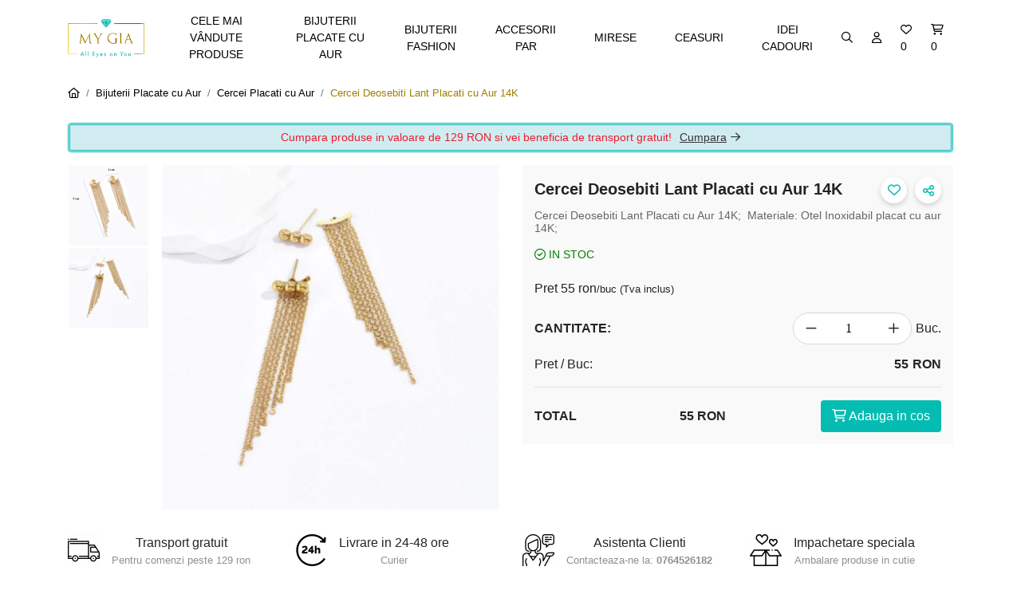

--- FILE ---
content_type: text/html; charset=UTF-8
request_url: https://mygia.ro/cercei-deosebiti-lant-placati-cu-aur-14k/
body_size: 10811
content:
<!DOCTYPE html>
<html lang="ro" class="scheme_original">
<head>
    <meta http-equiv="Content-type" content="text/html" charset="UTF-8"/>
    <meta http-equiv="Page-Enter" content="RevealTrans(Duration=0,Transition=0)"/>
    <meta http-equiv="X-UA-Compatible" content="IE=edge,chrome=1"/>
    <meta name="viewport"
          content="width=device-width, initial-scale=1 initial-scale=1.0, maximum-scale=1.0, user-scalable=no">
    <meta name="format-detection" content="telephone=no">
    <meta name="google-site-verification" content="hzGncOGzHeujey6Wi0tSmDysw4Dw1oyuFdAyMSvCeCA" />

    <script type='application/ld+json'>{
            "@context": "https://schema.org",
            "@type": "WebSite",
            "@id": "https://mygia.ro/",
            "url": "https://mygia.ro/",
            "name": "My GIA Bijuterii si Accesorii"
        }
    </script>
    <script type='application/ld+json'>{
            "@context": "https://schema.org",
            "@type": "Organization",
            "url": "https://mygia.ro/",
            "sameAs": [],
            "@id": "https://mygia.ro/#mygia",
            "name": "My GIA Bijuterii si Accesorii",
            "logo": "https://mygia.ro/project/views/mygia/img/logo.png"
        }
    </script>

    <title>Cercei Deosebiti Lant Placati cu Aur 14K</title>
<meta property="og:image" content="https://mygia.ro/uploads/product/624454f6bb459c5583001809/6244513b6872c_ffr1.PNG" />
<meta name="description" content="Cercei Deosebiti Lant Placati cu Aur 14K; Materiale: Otel Inoxidabil placat cu aur 14K;" />
<meta property="og:title" content="Cercei Deosebiti Lant Placati cu Aur 14K" />
<meta property="og:description" content="Cercei Deosebiti Lant Placati cu Aur 14K; Materiale: Otel Inoxidabil placat cu aur 14K;" />
<meta property="og:url" content="https://mygia.ro/cercei-deosebiti-lant-placati-cu-aur-14k/" />
<link rel="canonical" href="https://mygia.ro/cercei-deosebiti-lant-placati-cu-aur-14k/"  />
<link type="text/css" rel="stylesheet" href="/cache/css/75a3e0c47c961433a951e58789231696-static.css" media="all" />
<link rel="icon" type="image/x-icon" href="https://mygia.ro/uploads/config/6219d63b34fba875755e2cf9/626e369aa6402_favicon.png">
<script type="text/javascript">BASE_URL='https://mygia.ro/';
		        PROJECT='mygia';
		        BS_VERSION= 4;
		        APP_VERSION=4;
		        IS_FRONTEND=1;
		        LANG='ro';
		        js_files = {};
		        css_files = {};
		        function mapLoadedOk(){console.log('Maps loaded ok!')}</script>

<!--Config Header !-->
<!-- Global site tag (gtag.js) - Google Analytics -->
<script async src="https://www.googletagmanager.com/gtag/js?id=G-9QN0S5PE65"></script>
<script>
  window.dataLayer = window.dataLayer || [];
  function gtag(){dataLayer.push(arguments);}
  gtag('js', new Date());

  gtag('config', 'G-9QN0S5PE65');
</script>
</head>
<body class="theme-mygia layout-index url-cercei-deosebiti-lant-placati-cu-aur-14k product product-624454f6bb459c5583001809 store-product bs4 logged-out">
<div class="header section">
    <div class="container">
        
<nav class="navbar navbar-expand-md ">
    <div class="backWhite">
        <!-- Toggler/collapsibe Button -->
        <button class="navbar-toggler" type="button" data-toggle="collapse" data-target="#collapsibleNavbar" aria-controls="collapsibleNavbar" aria-expanded="false">
            <span class="icon-bar"></span>
            <span class="icon-bar"></span>
            <span class="icon-bar"></span>
        </button>
                <!-- Brand -->
        <a class="navbar-brand brandColor" href="https://mygia.ro/">
            <img src="https://mygia.ro/project/views/mygia/img/logo.png"/>
        </a>
    </div>

    <!-- Navbar links -->
    <div class="collapse navbar-collapse" id="collapsibleNavbar">
        <ul class="navbar-nav">
                                            <li id="navbar-category-673dd3c657eeb670b709e198" class="nav-item nav-category ">
                        <a class="nav-link" href="https://mygia.ro/craciun/">CELE MAI VÂNDUTE PRODUSE </a>
                    </li>
                                    <li id="navbar-category-62310b8a8aa64d5ad5753421" class="nav-item nav-category ">
                        <a class="nav-link" href="https://mygia.ro/bijuterii-placate-cu-aur/">Bijuterii Placate cu Aur</a>
                    </li>
                                    <li id="navbar-category-62310c56e6b13f2b9eb765e9" class="nav-item nav-category ">
                        <a class="nav-link" href="https://mygia.ro/bijuterii-fashion/">Bijuterii Fashion</a>
                    </li>
                                    <li id="navbar-category-621e947fef4cb91dc2087eb0" class="nav-item nav-category ">
                        <a class="nav-link" href="https://mygia.ro/accesorii-de-par/">Accesorii Par</a>
                    </li>
                                    <li id="navbar-category-621e9b036f5281470647b8c8" class="nav-item nav-category ">
                        <a class="nav-link" href="https://mygia.ro/accesorii-pentru-mirese/">Mirese</a>
                    </li>
                                    <li id="navbar-category-6534faafe16bffeac1050fd2" class="nav-item nav-category ">
                        <a class="nav-link" href="https://mygia.ro/ceasuri-1/">Ceasuri</a>
                    </li>
                                    <li id="navbar-category-63c6d320a0d8a5d4f1096c76" class="nav-item nav-category ">
                        <a class="nav-link" href="https://mygia.ro/idei-de-cadouri/">Idei Cadouri</a>
                    </li>
                                    </ul>
    </div>

    <div class="navRight">
    <ul class="navbar-nav">
        <li class="nav-item search-item searchHidden">
            <a class="nav-link navSearch" href="#">
                <i class="far fa-search" ></i>            </a>
            <div class="searchInput">
                <div class="form-group   field_text_fg label-position-left" id="f696ec7847ff94_fg" ><input class="form-control "       type="text" name="_q" id="f696ec7847ff94"  placeholder="Cauta" value="" style=""  data-parsley-excluded="false" onchange="window.location.href='https://mygia.ro/sys/store/search/?_q='+jQuery(this).val()" data-parsley-errors-container="#parsley-error-list-f696ec7847ff94"   autocomplete="on" autocapitalize="off"/></div><span id="parsley-error-list-f696ec7847ff94"></span>            </div>
        </li>
                    <li class="nav-item">
                <a class="nav-link" href="https://mygia.ro/sys/auth/login/">
                    <i class="far fa-user" ></i>                </a>
            </li>
                <li class="nav-item">
            <a class="nav-link" href="https://mygia.ro/sys/auth/login/">
                <i class="far fa-heart" ></i>                <span class="nav-link-span" id="fav-count">0</span>
            </a>
        </li>
        <li class="nav-item">
            <a class="nav-link " href="javascript:void(0);" onclick="modal('https://mygia.ro/cart/', '', {modal: {class: 'window-size-full cart-pop-up'}});">
                                <i class="far fa-shopping-cart" ></i>                <span class="nav-link-span">0</span>
            </a>
        </li>
    </ul>
</div></nav>
    </div>
</div>

    <div class="container container-breadcrumb">
        <ol class="breadcrumb">
            <li class="breadcrumb-item">
                <a href="https://mygia.ro/"><i class="far fa-home" ></i></a>
            </li>
            <li class="breadcrumb-item"><a href="https://mygia.ro/bijuterii-placate-cu-aur/">Bijuterii Placate cu Aur</a></li><li class="breadcrumb-item"><a href="https://mygia.ro/cercei-placati-cu-aur/">Cercei Placati cu Aur</a></li><li class="breadcrumb-item active"><a href="https://mygia.ro/cercei-deosebiti-lant-placati-cu-aur-14k/">Cercei Deosebiti Lant Placati cu Aur 14K</a></li>        </ol>
    </div>
<div class="container-fluid">
    <div class="container">
        <div class="row">
            
<div class="store-product-wrap" id="store-product-624454f6bb459c5583001809">
    <div class="col-md-12">
            <div class="alert alert-info delivery-band">
        Cumpara produse in valoare de 129 RON si vei beneficia de transport gratuit!<a href="https://mygia.ro/">Cumpara<i class="fas fa-arrow-right" ></i></a>    </div>
    </div>
    <div class="col-md-6">
        <div class="store-product-gallery">
            
<a href="javascript:void(0);" class="thumbnail product-gallery-avatar">
    <img src="https://mygia.ro/vendor/xf/assets/src/timthumb.php?src=uploads/product/624454f6bb459c5583001809/6244513b6872c_ffr1.PNG&w=430&h=440&zc=0&q=100" alt="' Cercei Deosebiti Lant Placati cu Aur 14K">
</a>

<div class="row product-gallery-row-p "><div class="product-gallery-row "><div class="col-12 col-md-3"><a href="javascript:void(0);" class="thumbnail"> <img src="https://mygia.ro/vendor/xf/assets/src/timthumb.php?src=uploads/product/624454f6bb459c5583001809/624451407193d_erff2.PNG&w=100&h=100&zc=0&q=100" alt="Cercei Deosebiti Lant Placati cu Aur 14K" data-big="https://mygia.ro/vendor/xf/assets/src/timthumb.php?src=uploads/product/624454f6bb459c5583001809/624451407193d_erff2.PNG&w=430&h=440&zc=0&q=100"> </a></div><div class="col-12 col-md-3"><a href="javascript:void(0);" class="thumbnail"> <img src="https://mygia.ro/vendor/xf/assets/src/timthumb.php?src=uploads/product/624454f6bb459c5583001809/6244513b6872c_ffr1.PNG&w=100&h=100&zc=0&q=100" alt="Cercei Deosebiti Lant Placati cu Aur 14K" data-big="https://mygia.ro/vendor/xf/assets/src/timthumb.php?src=uploads/product/624454f6bb459c5583001809/6244513b6872c_ffr1.PNG&w=430&h=440&zc=0&q=100"> </a></div></div></div>        </div>
    </div>
    <div class="col-md-6 product-page">
        <div class="store-product-content">
            <div class="store-product-name_price">
                <div class="row">
    <div class="col-md-12 store-product-title">
                <h1>
            Cercei Deosebiti Lant Placati cu Aur 14K        </h1>
        <div class="store-product-price-buttons">
            <div class="store-product-favorite store-product-info-favorite">
                <a href="javascript:void(0)" onclick="store.favorite.toggle('624454f6bb459c5583001809',jQuery(this).find('i'))"><i class="far fa-heart" ></i></a>
            </div>
            <a class="store-product-price-share dropdown-toggle" href="javascript:void(0);" aria-expanded="false" id="socialMediaShare" data-toggle="dropdown"><i class="far fa-share-alt" ></i></a>
<ul role="menu" aria-labelledby="socialMediaShare" class="dropdown-menu p-0">
    <li role="presentation" class="list-group-item whatsapp-item">
        <a href="whatsapp://send?text=https://mygia.ro/cercei-deosebiti-lant-placati-cu-aur-14k/" data-action="share/whatsapp/share" role="menuitem"><i class="fab fa-whatsapp" ></i> Whatsapp </a>
    </li>
    <li role="presentation" class="list-group-item twitter-item">
        <a href="https://www.facebook.com/sharer/sharer.php?u=https://mygia.ro/cercei-deosebiti-lant-placati-cu-aur-14k/" target="_blank"> <i class="fab fa-facebook" ></i> Facebook </a>
    </li>
    <li role="presentation" class="list-group-item pinterest-item">
        <a role="menuitem" href="https://pinterest.com/pin/create/link/?url=https://mygia.ro/cercei-deosebiti-lant-placati-cu-aur-14k/&media=https://mygia.ro/vendor/xf/assets/src/timthumb.php?src=uploads/product/624454f6bb459c5583001809/6244513b6872c_ffr1.PNG&w=800&h=600&zc=3&q=100&description=Cercei Deosebiti Lant&nbsp;Placati cu Aur 14K;&nbsp;
Materiale: Otel Inoxidabil placat cu aur 14K;
Dimensiune: 1 cm latime si 7&nbsp;cm inaltime&nbsp;
" target="_blank"><i class="fab fa-pinterest" ></i> Pinterest </a>
    </li>
</ul>        </div>
    </div>
                <div class="col-md-12 store-product-intro">
            <h2>
                Cercei Deosebiti Lant&nbsp;Placati cu Aur 14K;&nbsp; Materiale: Otel Inoxidabil placat cu aur 14K;
            </h2>
        </div>
        <div class="col-md-12 store-product-stock ">
        <i class="far fa-check-circle" ></i> <span>in stoc</span>    </div>


            <div class="store-product-price-wrap col-md-9">
            <span class="store-product-price-label">Pret</span>
            <del class="text-muted store-product-price-old"><small></small></del>
            <span class="store-product-price">
                    55 ron<small>/buc <span>(Tva inclus)</span></small>
               </span>
        </div>
    
    <div class="col-md-3 store-product-name_price-share">

    </div>
</div>
            </div>
                            <div class="store-product-price">
                    
    <div id="store-product-price" class="store-product-price-button ">
        <div class="store-product-price-row ">
                            <div class="store-product-price-row-qty-btn">
                    <div class="store-price-qty-top">Cantitate:</div>
                    <div class="col-md-7">
                        <div class="row align-items-center justify-content-end">
                            <div class="col-md-5 store-product-price-qty-row" data-max="3">
                                <div class="store-product-price-qty-remove" data-type="remove"><i class="fas fa-minus" ></i></div>
                                <input type="number" name="qty" class="form-control store-product-price-qty" value="1" onchange="store.product.getPriceWithOptions('624454f6bb459c5583001809', 'store-product-624454f6bb459c5583001809', 'store-product-total-price')" autocomplete="off"/>
                                <div class="store-product-price-qty-add" data-type="add" ><i class="fas fa-plus" ></i></div>
                            </div>
                            <div>Buc.</div>
                        </div>
                    </div>
                </div>
                    </div>

        <div class="store-price-qty-pcs">
            <div class="flex align-items-center justify-content-between">
                <div>Pret / Buc:</div>
                <div class="flex align-items-center justify-content-end">
                                        <div id="store-product-price-unit">55</div>
                    <div class="store-product-price-cc">ron</div>
                </div>
            </div>
        </div>

        
        <hr>
        <div class="store-product-options">
                                        <div class="store-product-price-total-flex">
                    <div class="row">
                        <div class="col-md-6 store-product-price-box-total">
                            <span class="store-product-total-label">Total </span>
                            <div class="store-product-price-details">
                                <span class="store-product-total-price" id="store-product-total-price">55</span>
                                <span class="store-product-total-cc">ron</span>
                            </div>
                        </div>
                        <div class="col-md-6 text-right btn-add-cart">
                            <a class="btn btn-primary btn-md store-product-add-to-cart " onclick="store.cart.add('624454f6bb459c5583001809', jQuery('.store-product-price-qty').val() ); return false;"><i class="far fa-shopping-cart" ></i> Adauga in cos</a>
                        </div>
                    </div>
                </div>
                    </div>
    </div>
</div>

                </div>
                    </div>
    </div>
    <div class="col-md-12 store-product-transport">
            <div class="row">
                    <div class="col-md-3 store-product-transport-element">
                <div class="store-product-transport-img">
                    <img src="https://mygia.ro/project/views/mygia/img/truck.webp">
                </div>
                <div class="store-product-transport-description">
                    <div class="store-product-transport-type">Transport gratuit </div>
                    <div class="store-product-transport-price"> Pentru comenzi peste 129 ron</div>
                </div>
            </div>
                            <div class="col-md-3 store-product-transport-element">
                <div class="store-product-transport-img">
                    <img src="https://mygia.ro/project/views/mygia/img/24-hours.webp">
                </div>
                <div class="store-product-transport-description">
                    <div class="store-product-transport-type">Livrare in 24-48 ore </div>
                    <div class="store-product-transport-price"> Curier</div>
                </div>
            </div>
                            <div class="col-md-3 store-product-transport-element">
                <div class="store-product-transport-img">
                    <img src="https://mygia.ro/project/views/mygia/img/assistance.webp">
                </div>
                <div class="store-product-transport-description">
                    <div class="store-product-transport-type">Asistenta Clienti </div>
                    <div class="store-product-transport-price"> Contacteaza-ne la: <b>0764526182</b></div>
                </div>
            </div>
                <div class="col-md-3 store-product-transport-element">
            <div class="store-product-transport-img">
                <img src="https://mygia.ro/project/views/mygia/img/special.webp">
            </div>
            <div class="store-product-transport-description">
                <div class="store-product-transport-type">Impachetare speciala </div>
                <div class="store-product-transport-price"> Ambalare produse in cutie </div>
            </div>
        </div>
    </div>
    </div>
            <div class="col-md-12 store-product-description">
            <div class="product-description-title">Descriere</div>
            <div class="description-product"><p>Cercei Deosebiti Lant&nbsp;Placati cu Aur 14K;&nbsp;<br />
Materiale: Otel Inoxidabil placat cu aur 14K;<br />
Dimensiune: 1 cm latime si 7&nbsp;cm inaltime&nbsp;</p>
</div>
        </div>
        <div class="col-md-12 store-product-accessories">
            </div>
    <div class="col-md-12 store-product-similar">
        
    <div class="product-accessories-title">Produse similare</div>
    <div class="store-product-similar-row">
                   <div class="product-similar-element">
                <div class="store-product-similar-favorite">
                    <a href="javascript:void(0)" onclick="store.favorite.toggle('62441b026a92252f9e36d63f',jQuery(this).find('i'))"><i class="far fa-heart" ></i></a>
                </div>
                <a href="https://mygia.ro/cercei-butterfly-placati-cu-aur-18k/">
                    <img class="store-products-similar-thumb lazyload" data-src="https://mygia.ro/vendor/xf/assets/src/timthumb.php?src=uploads/product/62441b026a92252f9e36d63f/6279200532d2e_20220429-130412.jpg&w=300&h=300&zc=0&q=100"/>
                    <div class="product-similar-name">Cercei Butterfly Placati cu Aur 18K</div>
                </a>
                <div class="product-similar-price primaryColor">38 RON</div>
            </div>
                    <div class="product-similar-element">
                <div class="store-product-similar-favorite">
                    <a href="javascript:void(0)" onclick="store.favorite.toggle('62441d6c872a4400e2ac254b',jQuery(this).find('i'))"><i class="far fa-heart" ></i></a>
                </div>
                <a href="https://mygia.ro/cercei-gold-star-placati-cu-aur-18k/">
                    <img class="store-products-similar-thumb lazyload" data-src="https://mygia.ro/vendor/xf/assets/src/timthumb.php?src=uploads/product/62441d6c872a4400e2ac254b/62468c09c0d85_IMG-7988.JPG&w=300&h=300&zc=0&q=100"/>
                    <div class="product-similar-name">Cercei Gold Star Placati cu Aur 18K</div>
                </a>
                <div class="product-similar-price primaryColor">35 RON</div>
            </div>
                    <div class="product-similar-element">
                <div class="store-product-similar-favorite">
                    <a href="javascript:void(0)" onclick="store.favorite.toggle('6244228ff52a2c24f0a4579e',jQuery(this).find('i'))"><i class="far fa-heart" ></i></a>
                </div>
                <a href="https://mygia.ro/cercei-knot-hoop-placati-cu-aur-18k/">
                    <img class="store-products-similar-thumb lazyload" data-src="https://mygia.ro/vendor/xf/assets/src/timthumb.php?src=uploads/product/6244228ff52a2c24f0a4579e/62441f086d37f_20220314-164631.jpg&w=300&h=300&zc=0&q=100"/>
                    <div class="product-similar-name">Cercei Knot Hoop Placati cu Aur 18K</div>
                </a>
                <div class="product-similar-price primaryColor">55 RON</div>
            </div>
                    <div class="product-similar-element">
                <div class="store-product-similar-favorite">
                    <a href="javascript:void(0)" onclick="store.favorite.toggle('62442625620b9002346d31f3',jQuery(this).find('i'))"><i class="far fa-heart" ></i></a>
                </div>
                <a href="https://mygia.ro/cercei-round-ball-placati-cu-aur-14k/">
                    <img class="store-products-similar-thumb lazyload" data-src="https://mygia.ro/vendor/xf/assets/src/timthumb.php?src=uploads/product/62442625620b9002346d31f3/6244258a4b14f_20220314-170459.jpg&w=300&h=300&zc=0&q=100"/>
                    <div class="product-similar-name">Cercei Round Ball Placati cu Aur 14K</div>
                </a>
                <div class="product-similar-price primaryColor">35 RON</div>
            </div>
                    <div class="product-similar-element">
                <div class="store-product-similar-favorite">
                    <a href="javascript:void(0)" onclick="store.favorite.toggle('62442bbe39822652a68004f8',jQuery(this).find('i'))"><i class="far fa-heart" ></i></a>
                </div>
                <a href="https://mygia.ro/cercei-tip-pandora-placati-cu-aur-14k/">
                    <img class="store-products-similar-thumb lazyload" data-src="https://mygia.ro/vendor/xf/assets/src/timthumb.php?src=uploads/product/62442bbe39822652a68004f8/62442bb686871_20220314-164753.jpg&w=300&h=300&zc=0&q=100"/>
                    <div class="product-similar-name">Cercei tip Pandora Placati cu Aur 14K</div>
                </a>
                <div class="product-similar-price primaryColor">35 RON</div>
            </div>
                    <div class="product-similar-element">
                <div class="store-product-similar-favorite">
                    <a href="javascript:void(0)" onclick="store.favorite.toggle('62442ec5a328075539ceece9',jQuery(this).find('i'))"><i class="far fa-heart" ></i></a>
                </div>
                <a href="https://mygia.ro/cercei-premium-ball-decor-placati-cu-aur-18k/">
                    <img class="store-products-similar-thumb lazyload" data-src="https://mygia.ro/vendor/xf/assets/src/timthumb.php?src=uploads/product/62442ec5a328075539ceece9/62442ed803519_motf2.PNG&w=300&h=300&zc=0&q=100"/>
                    <div class="product-similar-name">Cercei PREMIUM Ball Decor Placati cu Aur 18K</div>
                </a>
                <div class="product-similar-price primaryColor">55 RON</div>
            </div>
                    <div class="product-similar-element">
                <div class="store-product-similar-favorite">
                    <a href="javascript:void(0)" onclick="store.favorite.toggle('624466a0c34b7a3ee0c1c60c',jQuery(this).find('i'))"><i class="far fa-heart" ></i></a>
                </div>
                <a href="https://mygia.ro/cercei-waterdrop-cu-pietre-zirconiu-placati-cu-aur-18k/">
                    <img class="store-products-similar-thumb lazyload" data-src="https://mygia.ro/vendor/xf/assets/src/timthumb.php?src=uploads/product/624466a0c34b7a3ee0c1c60c/624466a070769_20220314-193408.jpg&w=300&h=300&zc=0&q=100"/>
                    <div class="product-similar-name">Cercei Waterdrop cu pietre zirconiu Placati cu Aur 18K</div>
                </a>
                <div class="product-similar-price primaryColor">65 RON</div>
            </div>
                    <div class="product-similar-element">
                <div class="store-product-similar-favorite">
                    <a href="javascript:void(0)" onclick="store.favorite.toggle('624475fbcf5bdb57275e5f2b',jQuery(this).find('i'))"><i class="far fa-heart" ></i></a>
                </div>
                <a href="https://mygia.ro/cercei-cu-perle-naturale-placati-cu-aur-14k/">
                    <img class="store-products-similar-thumb lazyload" data-src="https://mygia.ro/vendor/xf/assets/src/timthumb.php?src=uploads/product/624475fbcf5bdb57275e5f2b/624475e6d95cd_20220314-191515.jpg&w=300&h=300&zc=0&q=100"/>
                    <div class="product-similar-name">Cercei Perle Naturale Placati cu Aur 14K</div>
                </a>
                <div class="product-similar-price primaryColor">55 RON</div>
            </div>
                    <div class="product-similar-element">
                <div class="store-product-similar-favorite">
                    <a href="javascript:void(0)" onclick="store.favorite.toggle('62447891c7eb11465cb95ebc',jQuery(this).find('i'))"><i class="far fa-heart" ></i></a>
                </div>
                <a href="https://mygia.ro/cercei-model-texturat-placati-cu-aur-14k/">
                    <img class="store-products-similar-thumb lazyload" data-src="https://mygia.ro/vendor/xf/assets/src/timthumb.php?src=uploads/product/62447891c7eb11465cb95ebc/624478e32f7a6_20220314-201354.jpg&w=300&h=300&zc=0&q=100"/>
                    <div class="product-similar-name">Cercei Model Texturat Placati cu Aur 14K</div>
                </a>
                <div class="product-similar-price primaryColor">65 RON</div>
            </div>
                    <div class="product-similar-element">
                <div class="store-product-similar-favorite">
                    <a href="javascript:void(0)" onclick="store.favorite.toggle('6245a814b39f3c38c737aa32',jQuery(this).find('i'))"><i class="far fa-heart" ></i></a>
                </div>
                <a href="https://mygia.ro/cercei-caroline-placati-cu-aur-14k/">
                    <img class="store-products-similar-thumb lazyload" data-src="https://mygia.ro/vendor/xf/assets/src/timthumb.php?src=uploads/product/6245a814b39f3c38c737aa32/6245a80cac174_IMG-8126.JPG&w=300&h=300&zc=0&q=100"/>
                    <div class="product-similar-name">Cercei Caroline Placati cu Aur 14K</div>
                </a>
                <div class="product-similar-price primaryColor">45 RON</div>
            </div>
                    <div class="product-similar-element">
                <div class="store-product-similar-favorite">
                    <a href="javascript:void(0)" onclick="store.favorite.toggle('6245a9a392654c5976011c61',jQuery(this).find('i'))"><i class="far fa-heart" ></i></a>
                </div>
                <a href="https://mygia.ro/cercei-placati-cu-aur-14k-si-pietre-zirconiu-lara/">
                    <img class="store-products-similar-thumb lazyload" data-src="https://mygia.ro/vendor/xf/assets/src/timthumb.php?src=uploads/product/6245a9a392654c5976011c61/6245aa959b0e2_IMG-8076.JPG&w=300&h=300&zc=0&q=100"/>
                    <div class="product-similar-name">Cercei Placati cu Aur 14K si Pietre zirconiu Lara </div>
                </a>
                <div class="product-similar-price primaryColor">65 RON</div>
            </div>
                    <div class="product-similar-element">
                <div class="store-product-similar-favorite">
                    <a href="javascript:void(0)" onclick="store.favorite.toggle('6245dc554cd59d216564c324',jQuery(this).find('i'))"><i class="far fa-heart" ></i></a>
                </div>
                <a href="https://mygia.ro/cercei-orlette-placati-cu-aur-18k-si-piatra-zirconiu/">
                    <img class="store-products-similar-thumb lazyload" data-src="https://mygia.ro/vendor/xf/assets/src/timthumb.php?src=uploads/product/6245dc554cd59d216564c324/6245da55cae79_IMG-8123.JPG&w=300&h=300&zc=0&q=100"/>
                    <div class="product-similar-name">Cercei Orlette Placati cu Aur 18K si Piatra Zirconiu</div>
                </a>
                <div class="product-similar-price primaryColor">55 RON</div>
            </div>
                    <div class="product-similar-element">
                <div class="store-product-similar-favorite">
                    <a href="javascript:void(0)" onclick="store.favorite.toggle('6245e91aebd54e7ac54e15c6',jQuery(this).find('i'))"><i class="far fa-heart" ></i></a>
                </div>
                <a href="https://mygia.ro/cercei-placati-cu-aur-14k-perla-falsa-si-pietre-zirconiu-karina-1/">
                    <img class="store-products-similar-thumb lazyload" data-src="https://mygia.ro/vendor/xf/assets/src/timthumb.php?src=uploads/product/6245e91aebd54e7ac54e15c6/627e7e5649333_20220513-124159.jpg&w=300&h=300&zc=0&q=100"/>
                    <div class="product-similar-name">Cercei Placati cu Aur 14K, Perle si Pietre Zirconiu Karina</div>
                </a>
                <div class="product-similar-price primaryColor">55 RON</div>
            </div>
                    <div class="product-similar-element">
                <div class="store-product-similar-favorite">
                    <a href="javascript:void(0)" onclick="store.favorite.toggle('624600b2a818825f74241b14',jQuery(this).find('i'))"><i class="far fa-heart" ></i></a>
                </div>
                <a href="https://mygia.ro/cercei-placati-cu-aur-14k-si-pietre-zirconiu-grace/">
                    <img class="store-products-similar-thumb lazyload" data-src="https://mygia.ro/vendor/xf/assets/src/timthumb.php?src=uploads/product/624600b2a818825f74241b14/624601bd2f692_IMG-8103.JPG&w=300&h=300&zc=0&q=100"/>
                    <div class="product-similar-name">Cercei Placati cu Aur 14K si Pietre Zirconiu Grace</div>
                </a>
                <div class="product-similar-price primaryColor">55 RON</div>
            </div>
                    <div class="product-similar-element">
                <div class="store-product-similar-favorite">
                    <a href="javascript:void(0)" onclick="store.favorite.toggle('624603066c8480756351622c',jQuery(this).find('i'))"><i class="far fa-heart" ></i></a>
                </div>
                <a href="https://mygia.ro/cercei-placati-cu-aur-14k-si-pietre-zirconiu-ester/">
                    <img class="store-products-similar-thumb lazyload" data-src="https://mygia.ro/vendor/xf/assets/src/timthumb.php?src=uploads/product/624603066c8480756351622c/624602fc0bfd7_IMG-8095.JPG&w=300&h=300&zc=0&q=100"/>
                    <div class="product-similar-name">Cercei Placati cu Aur 14K si Pietre Zirconiu Ester</div>
                </a>
                <div class="product-similar-price primaryColor">35 RON</div>
            </div>
                    <div class="product-similar-element">
                <div class="store-product-similar-favorite">
                    <a href="javascript:void(0)" onclick="store.favorite.toggle('6246a1d4059364674c106eaa',jQuery(this).find('i'))"><i class="far fa-heart" ></i></a>
                </div>
                <a href="https://mygia.ro/cercei-bee-you-placati-cu-aur-14k/">
                    <img class="store-products-similar-thumb lazyload" data-src="https://mygia.ro/vendor/xf/assets/src/timthumb.php?src=uploads/product/6246a1d4059364674c106eaa/6246a16e3f558_IMG-8051.JPG&w=300&h=300&zc=0&q=100"/>
                    <div class="product-similar-name">Cercei Bee You Placati cu Aur 14K si Pietre Zirconiu</div>
                </a>
                <div class="product-similar-price primaryColor">35 RON</div>
            </div>
                    <div class="product-similar-element">
                <div class="store-product-similar-favorite">
                    <a href="javascript:void(0)" onclick="store.favorite.toggle('6249ecca0e0c4820c9adaef5',jQuery(this).find('i'))"><i class="far fa-heart" ></i></a>
                </div>
                <a href="https://mygia.ro/cercei-placati-cu-aur-14k-aimee/">
                    <img class="store-products-similar-thumb lazyload" data-src="https://mygia.ro/vendor/xf/assets/src/timthumb.php?src=uploads/product/6249ecca0e0c4820c9adaef5/627971c43bc76_sds.PNG&w=300&h=300&zc=0&q=100"/>
                    <div class="product-similar-name">Cercei Placati cu Aur 14K Aimee</div>
                </a>
                <div class="product-similar-price primaryColor">65 RON</div>
            </div>
                    <div class="product-similar-element">
                <div class="store-product-similar-favorite">
                    <a href="javascript:void(0)" onclick="store.favorite.toggle('6249f72699ed3b6c7c1cd8ec',jQuery(this).find('i'))"><i class="far fa-heart" ></i></a>
                </div>
                <a href="https://mygia.ro/cercei-placati-cu-aur-14k-golden-shine/">
                    <img class="store-products-similar-thumb lazyload" data-src="https://mygia.ro/vendor/xf/assets/src/timthumb.php?src=uploads/product/6249f72699ed3b6c7c1cd8ec/6249f667733c3_sdcxdvdx1.jpg&w=300&h=300&zc=0&q=100"/>
                    <div class="product-similar-name">Cercei Placati cu Aur 14K si Pietre Zirconiu Golden Shine</div>
                </a>
                <div class="product-similar-price primaryColor">75 RON</div>
            </div>
                    <div class="product-similar-element">
                <div class="store-product-similar-favorite">
                    <a href="javascript:void(0)" onclick="store.favorite.toggle('6249fa720fa42d6df7162c99',jQuery(this).find('i'))"><i class="far fa-heart" ></i></a>
                </div>
                <a href="https://mygia.ro/cercei-placati-cu-aur-14k-si-pietre-zirconiu-tessia/">
                    <img class="store-products-similar-thumb lazyload" data-src="https://mygia.ro/vendor/xf/assets/src/timthumb.php?src=uploads/product/6249fa720fa42d6df7162c99/6249fa44cd7d1_cs11.jpg&w=300&h=300&zc=0&q=100"/>
                    <div class="product-similar-name">Cercei Placati cu Aur 14K si Pietre Zirconiu Tessia</div>
                </a>
                <div class="product-similar-price primaryColor">55 RON</div>
            </div>
                    <div class="product-similar-element">
                <div class="store-product-similar-favorite">
                    <a href="javascript:void(0)" onclick="store.favorite.toggle('6249febe94dcf03ba3326941',jQuery(this).find('i'))"><i class="far fa-heart" ></i></a>
                </div>
                <a href="https://mygia.ro/cercei-placati-cu-aur-14k-si-piatra-zirconiu-water-drop/">
                    <img class="store-products-similar-thumb lazyload" data-src="https://mygia.ro/vendor/xf/assets/src/timthumb.php?src=uploads/product/6249febe94dcf03ba3326941/6249fe743b291_scsf11.PNG&w=300&h=300&zc=0&q=100"/>
                    <div class="product-similar-name">Cercei Placati cu Aur 14K si Piatra Zirconiu Water Drop</div>
                </a>
                <div class="product-similar-price primaryColor">65 RON</div>
            </div>
                    <div class="product-similar-element">
                <div class="store-product-similar-favorite">
                    <a href="javascript:void(0)" onclick="store.favorite.toggle('624c07c399ed3b6c7c561de5',jQuery(this).find('i'))"><i class="far fa-heart" ></i></a>
                </div>
                <a href="https://mygia.ro/cercei-placati-cu-aur-14k-my-heart/">
                    <img class="store-products-similar-thumb lazyload" data-src="https://mygia.ro/vendor/xf/assets/src/timthumb.php?src=uploads/product/624c07c399ed3b6c7c561de5/624c078c66b3c_fsd1.PNG&w=300&h=300&zc=0&q=100"/>
                    <div class="product-similar-name">Cercei Placati cu Aur 14K My Heart</div>
                </a>
                <div class="product-similar-price primaryColor">35 RON</div>
            </div>
                    <div class="product-similar-element">
                <div class="store-product-similar-favorite">
                    <a href="javascript:void(0)" onclick="store.favorite.toggle('62592d5999ed3b6c7cac180e',jQuery(this).find('i'))"><i class="far fa-heart" ></i></a>
                </div>
                <a href="https://mygia.ro/cercei-placati-cu-aur-18k-si-pietre-zirconiu-anne/">
                    <img class="store-products-similar-thumb lazyload" data-src="https://mygia.ro/vendor/xf/assets/src/timthumb.php?src=uploads/product/62592d5999ed3b6c7cac180e/62592d40180f8_Ha36042718b8443bba6b84f9beee272ddQ.jpg&w=300&h=300&zc=0&q=100"/>
                    <div class="product-similar-name">Cercei Placati cu Aur 18K si Pietre Zirconiu Anne</div>
                </a>
                <div class="product-similar-price primaryColor">55 RON</div>
            </div>
                    <div class="product-similar-element">
                <div class="store-product-similar-favorite">
                    <a href="javascript:void(0)" onclick="store.favorite.toggle('6259383a53a493663f10299c',jQuery(this).find('i'))"><i class="far fa-heart" ></i></a>
                </div>
                <a href="https://mygia.ro/cercei-placati-cu-aur-14k-julia/">
                    <img class="store-products-similar-thumb lazyload" data-src="https://mygia.ro/vendor/xf/assets/src/timthumb.php?src=uploads/product/6259383a53a493663f10299c/6259382a31d54_cercei.PNG&w=300&h=300&zc=0&q=100"/>
                    <div class="product-similar-name">Cercei Placati cu Aur 14K Julia</div>
                </a>
                <div class="product-similar-price primaryColor">55 RON</div>
            </div>
                    <div class="product-similar-element">
                <div class="store-product-similar-favorite">
                    <a href="javascript:void(0)" onclick="store.favorite.toggle('62594236f174794d61611f64',jQuery(this).find('i'))"><i class="far fa-heart" ></i></a>
                </div>
                <a href="https://mygia.ro/cercei-placati-cu-aur-18k-butterfly-shaped/">
                    <img class="store-products-similar-thumb lazyload" data-src="https://mygia.ro/vendor/xf/assets/src/timthumb.php?src=uploads/product/62594236f174794d61611f64/62791e5bba29d_20220429-130755.jpg&w=300&h=300&zc=0&q=100"/>
                    <div class="product-similar-name">Cercei Placati cu Aur 18K Butterfly Shaped</div>
                </a>
                <div class="product-similar-price primaryColor">35 RON</div>
            </div>
                    <div class="product-similar-element">
                <div class="store-product-similar-favorite">
                    <a href="javascript:void(0)" onclick="store.favorite.toggle('626d95bfe607cf50fc535ba5',jQuery(this).find('i'))"><i class="far fa-heart" ></i></a>
                </div>
                <a href="https://mygia.ro/cercei-placati-cu-aur-18k-si-perle-naturale/">
                    <img class="store-products-similar-thumb lazyload" data-src="https://mygia.ro/vendor/xf/assets/src/timthumb.php?src=uploads/product/626d95bfe607cf50fc535ba5/626d96f203613_vxdvdf.PNG&w=300&h=300&zc=0&q=100"/>
                    <div class="product-similar-name">Cercei Placati cu Aur 18K si Perle Naturale</div>
                </a>
                <div class="product-similar-price primaryColor">45 RON</div>
            </div>
                    <div class="product-similar-element">
                <div class="store-product-similar-favorite">
                    <a href="javascript:void(0)" onclick="store.favorite.toggle('626d995a246cc340336bec0a',jQuery(this).find('i'))"><i class="far fa-heart" ></i></a>
                </div>
                <a href="https://mygia.ro/cercei-rotunzi-placati-cu-aur-20k-si-perle-naturale/">
                    <img class="store-products-similar-thumb lazyload" data-src="https://mygia.ro/vendor/xf/assets/src/timthumb.php?src=uploads/product/626d995a246cc340336bec0a/626d9957d4551_20220403-114229.jpg&w=300&h=300&zc=0&q=100"/>
                    <div class="product-similar-name">Cercei Rotunzi Placati cu Aur 20K si Perle Naturale</div>
                </a>
                <div class="product-similar-price primaryColor">65 RON</div>
            </div>
                    <div class="product-similar-element">
                <div class="store-product-similar-favorite">
                    <a href="javascript:void(0)" onclick="store.favorite.toggle('626d9ae7e607cf50fc535bc8',jQuery(this).find('i'))"><i class="far fa-heart" ></i></a>
                </div>
                <a href="https://mygia.ro/cercei-placati-cu-aur-14k-si-perle-naturale-white-flower/">
                    <img class="store-products-similar-thumb lazyload" data-src="https://mygia.ro/vendor/xf/assets/src/timthumb.php?src=uploads/product/626d9ae7e607cf50fc535bc8/626d9ab904158_20220403-115202.jpg&w=300&h=300&zc=0&q=100"/>
                    <div class="product-similar-name">Cercei Placati cu Aur 14K si Perle Naturale White Flower</div>
                </a>
                <div class="product-similar-price primaryColor">45 RON</div>
            </div>
                    <div class="product-similar-element">
                <div class="store-product-similar-favorite">
                    <a href="javascript:void(0)" onclick="store.favorite.toggle('626d9b92d0caaf17430ca9bf',jQuery(this).find('i'))"><i class="far fa-heart" ></i></a>
                </div>
                <a href="https://mygia.ro/cercei-deosebiti-placati-cu-aur-14k-si-perle-naturale/">
                    <img class="store-products-similar-thumb lazyload" data-src="https://mygia.ro/vendor/xf/assets/src/timthumb.php?src=uploads/product/626d9b92d0caaf17430ca9bf/626d9b842da7b_20220403-121916.jpg&w=300&h=300&zc=0&q=100"/>
                    <div class="product-similar-name">Cercei Deosebiti Placati cu Aur 14K si Perle Naturale</div>
                </a>
                <div class="product-similar-price primaryColor">85 RON</div>
            </div>
                    <div class="product-similar-element">
                <div class="store-product-similar-favorite">
                    <a href="javascript:void(0)" onclick="store.favorite.toggle('627918f0eaf1443f5a7539db',jQuery(this).find('i'))"><i class="far fa-heart" ></i></a>
                </div>
                <a href="https://mygia.ro/cercei-placati-cu-aur-18k-hoop-heart/">
                    <img class="store-products-similar-thumb lazyload" data-src="https://mygia.ro/vendor/xf/assets/src/timthumb.php?src=uploads/product/627918f0eaf1443f5a7539db/627918ba84707_20220427-145108.jpg&w=300&h=300&zc=0&q=100"/>
                    <div class="product-similar-name">Cercei Placati cu Aur 18K Hoop Heart </div>
                </a>
                <div class="product-similar-price primaryColor">65 RON</div>
            </div>
                    <div class="product-similar-element">
                <div class="store-product-similar-favorite">
                    <a href="javascript:void(0)" onclick="store.favorite.toggle('627920a74834676f8325be05',jQuery(this).find('i'))"><i class="far fa-heart" ></i></a>
                </div>
                <a href="https://mygia.ro/cercei-moon-star-placati-cu-aur/">
                    <img class="store-products-similar-thumb lazyload" data-src="https://mygia.ro/vendor/xf/assets/src/timthumb.php?src=uploads/product/627920a74834676f8325be05/6279206baa78d_20220427-151335.jpg&w=300&h=300&zc=0&q=100"/>
                    <div class="product-similar-name">Cercei Moon & Star Placati cu Aur si Pietre Zirconiu</div>
                </a>
                <div class="product-similar-price primaryColor">35 RON</div>
            </div>
                    <div class="product-similar-element">
                <div class="store-product-similar-favorite">
                    <a href="javascript:void(0)" onclick="store.favorite.toggle('62796e2cc156e618ff40a3fd',jQuery(this).find('i'))"><i class="far fa-heart" ></i></a>
                </div>
                <a href="https://mygia.ro/cercei-placati-cu-aur-14k-si-perle-naturale-de-apa-dulce/">
                    <img class="store-products-similar-thumb lazyload" data-src="https://mygia.ro/vendor/xf/assets/src/timthumb.php?src=uploads/product/62796e2cc156e618ff40a3fd/62796e1ef3a43_20220505-143446.jpg&w=300&h=300&zc=0&q=100"/>
                    <div class="product-similar-name">Cercei Placati cu Aur 14K si Perle Naturale de Apa Dulce</div>
                </a>
                <div class="product-similar-price primaryColor">65 RON</div>
            </div>
                    <div class="product-similar-element">
                <div class="store-product-similar-favorite">
                    <a href="javascript:void(0)" onclick="store.favorite.toggle('62796f4318b056101a6d97c3',jQuery(this).find('i'))"><i class="far fa-heart" ></i></a>
                </div>
                <a href="https://mygia.ro/cercei-placati-cu-aur-14k-cu-decor-din-perle-naturale-de-apa-dulce/">
                    <img class="store-products-similar-thumb lazyload" data-src="https://mygia.ro/vendor/xf/assets/src/timthumb.php?src=uploads/product/62796f4318b056101a6d97c3/62796f4055786_20220505-144409.jpg&w=300&h=300&zc=0&q=100"/>
                    <div class="product-similar-name">Cercei Placati cu Aur 14K cu Decor din Perle Naturale de Apa Dulce</div>
                </a>
                <div class="product-similar-price primaryColor">65 RON</div>
            </div>
                    <div class="product-similar-element">
                <div class="store-product-similar-favorite">
                    <a href="javascript:void(0)" onclick="store.favorite.toggle('627970ac6e49e574bc7a78b7',jQuery(this).find('i'))"><i class="far fa-heart" ></i></a>
                </div>
                <a href="https://mygia.ro/cercei-placati-cu-aur-14k-si-pietre-zirconiu-tassel/">
                    <img class="store-products-similar-thumb lazyload" data-src="https://mygia.ro/vendor/xf/assets/src/timthumb.php?src=uploads/product/627970ac6e49e574bc7a78b7/627970bd9905e_20220503-103351.jpg&w=300&h=300&zc=0&q=100"/>
                    <div class="product-similar-name">Cercei Placati cu Aur 14K si Pietre Zirconiu Tassel</div>
                </a>
                <div class="product-similar-price primaryColor">75 RON</div>
            </div>
                    <div class="product-similar-element">
                <div class="store-product-similar-favorite">
                    <a href="javascript:void(0)" onclick="store.favorite.toggle('627974d2f7d002304e618d75',jQuery(this).find('i'))"><i class="far fa-heart" ></i></a>
                </div>
                <a href="https://mygia.ro/cercei-placati-cu-aur-18k-si-pietre-zirconiu-heart/">
                    <img class="store-products-similar-thumb lazyload" data-src="https://mygia.ro/vendor/xf/assets/src/timthumb.php?src=uploads/product/627974d2f7d002304e618d75/627974bc42b03_vfs.PNG&w=300&h=300&zc=0&q=100"/>
                    <div class="product-similar-name">Cercei Placati cu Aur 18K si Pietre Zirconiu Heart</div>
                </a>
                <div class="product-similar-price primaryColor">45 RON</div>
            </div>
                    <div class="product-similar-element">
                <div class="store-product-similar-favorite">
                    <a href="javascript:void(0)" onclick="store.favorite.toggle('6279759cee408f2cb12e75d9',jQuery(this).find('i'))"><i class="far fa-heart" ></i></a>
                </div>
                <a href="https://mygia.ro/cercei-placati-cu-aur-16k-si-pietre-zirconiu-mia/">
                    <img class="store-products-similar-thumb lazyload" data-src="https://mygia.ro/vendor/xf/assets/src/timthumb.php?src=uploads/product/6279759cee408f2cb12e75d9/6279759b648cb_sas.PNG&w=300&h=300&zc=0&q=100"/>
                    <div class="product-similar-name">Cercei Placati cu Aur 16K si Pietre Zirconiu Mia</div>
                </a>
                <div class="product-similar-price primaryColor">75 RON</div>
            </div>
                    <div class="product-similar-element">
                <div class="store-product-similar-favorite">
                    <a href="javascript:void(0)" onclick="store.favorite.toggle('6279773259565672436fd9a6',jQuery(this).find('i'))"><i class="far fa-heart" ></i></a>
                </div>
                <a href="https://mygia.ro/cercei-placati-cu-aur-18k-cherry/">
                    <img class="store-products-similar-thumb lazyload" data-src="https://mygia.ro/vendor/xf/assets/src/timthumb.php?src=uploads/product/6279773259565672436fd9a6/6279772611686_20220427-145538.jpg&w=300&h=300&zc=0&q=100"/>
                    <div class="product-similar-name">Cercei Placati cu Aur 18K Cherry</div>
                </a>
                <div class="product-similar-price primaryColor">35 RON</div>
            </div>
                    <div class="product-similar-element">
                <div class="store-product-similar-favorite">
                    <a href="javascript:void(0)" onclick="store.favorite.toggle('627977f9c04f6007920b16ae',jQuery(this).find('i'))"><i class="far fa-heart" ></i></a>
                </div>
                <a href="https://mygia.ro/cercei-placati-cu-aur-18k-si-pietre-zirconiu-hoop-snake/">
                    <img class="store-products-similar-thumb lazyload" data-src="https://mygia.ro/vendor/xf/assets/src/timthumb.php?src=uploads/product/627977f9c04f6007920b16ae/6299dd440a31c_1640419673815443e6e3f857a513b0d2827a2ca4a0-thumbnail-900x-1-.jpg&w=300&h=300&zc=0&q=100"/>
                    <div class="product-similar-name">Cercei Placati cu Aur 18K si Pietre Zirconiu Hoop Snake</div>
                </a>
                <div class="product-similar-price primaryColor">45 RON</div>
            </div>
                    <div class="product-similar-element">
                <div class="store-product-similar-favorite">
                    <a href="javascript:void(0)" onclick="store.favorite.toggle('627978fd6a367510e01d36db',jQuery(this).find('i'))"><i class="far fa-heart" ></i></a>
                </div>
                <a href="https://mygia.ro/cercei-placati-cu-aur-18k-water-drop/">
                    <img class="store-products-similar-thumb lazyload" data-src="https://mygia.ro/vendor/xf/assets/src/timthumb.php?src=uploads/product/627978fd6a367510e01d36db/6279791b9bb0c_cdccc.PNG&w=300&h=300&zc=0&q=100"/>
                    <div class="product-similar-name">Cercei Placati cu Aur 18K Water Drop </div>
                </a>
                <div class="product-similar-price primaryColor">55 RON</div>
            </div>
                    <div class="product-similar-element">
                <div class="store-product-similar-favorite">
                    <a href="javascript:void(0)" onclick="store.favorite.toggle('627979ebb12c931c97244ae4',jQuery(this).find('i'))"><i class="far fa-heart" ></i></a>
                </div>
                <a href="https://mygia.ro/cercei-rotunzi-placati-cu-aur-18k/">
                    <img class="store-products-similar-thumb lazyload" data-src="https://mygia.ro/vendor/xf/assets/src/timthumb.php?src=uploads/product/627979ebb12c931c97244ae4/627979e37679a_20220427-150851.jpg&w=300&h=300&zc=0&q=100"/>
                    <div class="product-similar-name">Cercei Rotunzi Placati cu Aur 18K</div>
                </a>
                <div class="product-similar-price primaryColor">35 RON</div>
            </div>
                    <div class="product-similar-element">
                <div class="store-product-similar-favorite">
                    <a href="javascript:void(0)" onclick="store.favorite.toggle('6279f2a64834676f8325bf36',jQuery(this).find('i'))"><i class="far fa-heart" ></i></a>
                </div>
                <a href="https://mygia.ro/cercei-placati-cu-aur-18k-violet-flower/">
                    <img class="store-products-similar-thumb lazyload" data-src="https://mygia.ro/vendor/xf/assets/src/timthumb.php?src=uploads/product/6279f2a64834676f8325bf36/6279f2c750672_20220429-140015.jpg&w=300&h=300&zc=0&q=100"/>
                    <div class="product-similar-name">Cercei Placati cu Aur 18K si Pietre Zirconiu Violet Flower</div>
                </a>
                <div class="product-similar-price primaryColor">65 RON</div>
            </div>
                    <div class="product-similar-element">
                <div class="store-product-similar-favorite">
                    <a href="javascript:void(0)" onclick="store.favorite.toggle('6279fd354834676f8325bf45',jQuery(this).find('i'))"><i class="far fa-heart" ></i></a>
                </div>
                <a href="https://mygia.ro/cercei-placati-cu-aur-16k-pietre-zirconiu-si-perle-gia-gold/">
                    <img class="store-products-similar-thumb lazyload" data-src="https://mygia.ro/vendor/xf/assets/src/timthumb.php?src=uploads/product/6279fd354834676f8325bf45/6279fd0ae323a_20220427-135149.jpg&w=300&h=300&zc=0&q=100"/>
                    <div class="product-similar-name">Cercei Placati cu Aur 16K, Pietre Zirconiu si Perle GIA Gold</div>
                </a>
                <div class="product-similar-price primaryColor">65 RON</div>
            </div>
                    <div class="product-similar-element">
                <div class="store-product-similar-favorite">
                    <a href="javascript:void(0)" onclick="store.favorite.toggle('6279fe894e16f6592334643b',jQuery(this).find('i'))"><i class="far fa-heart" ></i></a>
                </div>
                <a href="https://mygia.ro/cercei-placati-cu-aur-18k-si-pietre-zirconiu-crystal-clear/">
                    <img class="store-products-similar-thumb lazyload" data-src="https://mygia.ro/vendor/xf/assets/src/timthumb.php?src=uploads/product/6279fe894e16f6592334643b/6279feeda8907_vdvf.PNG&w=300&h=300&zc=0&q=100"/>
                    <div class="product-similar-name">Cercei Placati cu Aur 18K si Pietre Zirconiu Crystal Clear</div>
                </a>
                <div class="product-similar-price primaryColor">65 RON</div>
            </div>
                    <div class="product-similar-element">
                <div class="store-product-similar-favorite">
                    <a href="javascript:void(0)" onclick="store.favorite.toggle('627a19f85411926db90a11b6',jQuery(this).find('i'))"><i class="far fa-heart" ></i></a>
                </div>
                <a href="https://mygia.ro/cercel-ear-cuff-safety-pin-placat-cu-aur-18k/">
                    <img class="store-products-similar-thumb lazyload" data-src="https://mygia.ro/vendor/xf/assets/src/timthumb.php?src=uploads/product/627a19f85411926db90a11b6/627a18d711ea3_csdvcd.PNG&w=300&h=300&zc=0&q=100"/>
                    <div class="product-similar-name">Cercel Ear Cuff Safety Pin Placat cu Aur 18K</div>
                </a>
                <div class="product-similar-price primaryColor">35 RON</div>
            </div>
                    <div class="product-similar-element">
                <div class="store-product-similar-favorite">
                    <a href="javascript:void(0)" onclick="store.favorite.toggle('6290816bc156e618ff40caf7',jQuery(this).find('i'))"><i class="far fa-heart" ></i></a>
                </div>
                <a href="https://mygia.ro/cercei-de-dama-the-flash-cu-tija-si-ear-cuff-placati-cu-aur-18k/">
                    <img class="store-products-similar-thumb lazyload" data-src="https://mygia.ro/vendor/xf/assets/src/timthumb.php?src=uploads/product/6290816bc156e618ff40caf7/62907853d1f3c_Cercel-ear-cuff-auriu-cu-pietre-Maribell-a-550x550.jpg&w=300&h=300&zc=0&q=100"/>
                    <div class="product-similar-name">Cercei de dama 'The Flash' cu tija si ear cuff, placati cu Aur 18K</div>
                </a>
                <div class="product-similar-price primaryColor">45 RON</div>
            </div>
                    <div class="product-similar-element">
                <div class="store-product-similar-favorite">
                    <a href="javascript:void(0)" onclick="store.favorite.toggle('62910be0e5c1b4744b71e82e',jQuery(this).find('i'))"><i class="far fa-heart" ></i></a>
                </div>
                <a href="https://mygia.ro/cercei-placati-cu-aur-18k-multicolori-cu-pietre-big-crystal-heart/">
                    <img class="store-products-similar-thumb lazyload" data-src="https://mygia.ro/vendor/xf/assets/src/timthumb.php?src=uploads/product/62910be0e5c1b4744b71e82e/62910b9a73ee4_inimi-mari-aur.jpg&w=300&h=300&zc=0&q=100"/>
                    <div class="product-similar-name">Cercei Placati cu Aur 18K Multicolori cu Pietre Big Crystal Heart</div>
                </a>
                <div class="product-similar-price primaryColor">65 RON</div>
            </div>
                    <div class="product-similar-element">
                <div class="store-product-similar-favorite">
                    <a href="javascript:void(0)" onclick="store.favorite.toggle('629f6c0af9e1404313577139',jQuery(this).find('i'))"><i class="far fa-heart" ></i></a>
                </div>
                <a href="https://mygia.ro/cercei-placati-cu-aur-18k-si-pietre-zirconiu-flower-drop/">
                    <img class="store-products-similar-thumb lazyload" data-src="https://mygia.ro/vendor/xf/assets/src/timthumb.php?src=uploads/product/629f6c0af9e1404313577139/629f6c0758946_H655f910198f3467d9bd8d0dfd4d7e8abc.jpg&w=300&h=300&zc=0&q=100"/>
                    <div class="product-similar-name">Cercei Placati cu Aur 18K si Pietre Zirconiu Flower Drop</div>
                </a>
                <div class="product-similar-price primaryColor">50 RON</div>
            </div>
                    <div class="product-similar-element">
                <div class="store-product-similar-favorite">
                    <a href="javascript:void(0)" onclick="store.favorite.toggle('6534ec0676ff2d59270a14ae',jQuery(this).find('i'))"><i class="far fa-heart" ></i></a>
                </div>
                <a href="https://mygia.ro/cercei-ear-cuff-placati-cu-aur-14k/">
                    <img class="store-products-similar-thumb lazyload" data-src="https://mygia.ro/vendor/xf/assets/src/timthumb.php?src=uploads/product/6534ec0676ff2d59270a14ae/6534ec2378df0_IMG-9793.jpeg&w=300&h=300&zc=0&q=100"/>
                    <div class="product-similar-name">Cercei Ear Cuff, placati cu Aur 14K</div>
                </a>
                <div class="product-similar-price primaryColor">35 RON</div>
            </div>
            </div>
    </div>
</>
</div>

<script type="application/ld+json">
	{"@context":"http:\/\/schema.org","@type":"Product","name":"Cercei Deosebiti Lant Placati cu Aur 14K","image":{"@type":"ImageObject","url":"https:\/\/mygia.ro\/vendor\/xf\/assets\/src\/timthumb.php?src=uploads\/product\/624454f6bb459c5583001809\/6244513b6872c_ffr1.PNG&w=430&h=440&zc=0&q=100","width":430,"height":440},"description":"Cercei Deosebiti Lant\u00a0Placati cu Aur 14K;\u00a0Materiale: Otel Inoxidabil placat cu aur 14K;","sku":"624454f6bb459c5583001809","mpn":"624454f6bb","brand":{"@type":"Brand","name":"My GIA"},"review":{"@type":"Review","reviewRating":{"@type":"Rating","ratingValue":5,"bestRating":5},"author":{"@type":"Person","name":"Alexandara Maria"}},"aggregateRating":{"@type":"AggregateRating","bestRating":5,"ratingValue":4.6,"reviewCount":140},"offers":{"@type":"Offer","url":"https:\/\/mygia.ro\/cercei-deosebiti-lant-placati-cu-aur-14k\/","price":55,"priceCurrency":"RON","priceValidUntil":"2025-11-21","itemCondition":"https:\/\/schema.org\/UsedCondition","availability":"https:\/\/schema.org\/InStock"}}</script>        </div>
    </div>
</div>
<div class="footer">
    <div class="container">
        <div class="row">
            <div class="col-12 col-md-3">
                <div class="footerLogo"><img src="https://mygia.ro/project/views/mygia/img/logo.png"/></div>
                <div class="socials">
            <a href="https://www.facebook.com/My-GIA-102367265721584/" target="_blank">
            <img src="https://mygia.ro/project/views/mygia/img/socials/facebook.png"/>
        </a>
            <a href="https://www.instagram.com/" target="_blank">
            <img src="https://mygia.ro/project/views/mygia/img/socials/instagram.png"/>
        </a>
    </div>
                                <div class="footerDesc">Brandul de bijuterii și accesorii “My GIA” a luat naștere din pasiunea și dragostea pentru tot ce este frumos. 
<span class="ellipsisF">...</span><span class="hidden rest_of_messageF">Ne dorim să vă inspiram în a va crea un look minunat, amintiri de neuitat și sa va aducem zâmbetul pe buze cu ajutorul bijuteriilor și accesoriilor noastre. 
Totul sta in detalii.
Echipa My GIA este aici pentru dumneavoastră. 
Vă stăm la dispoziție cu orice informații aveți nevoie. </span>
                    <a class="moreF text" id="moreF" href="javascript:void(0);">detalii</a>
                </div>
                            </div>
            <div class="col-12 col-md-3">
                <div class="footerTitle">Informatii</div>
                <div class="footerLinks">
                    <a href="https://mygia.ro/despre-noi/">Despre noi</a>
                                                <a href="https://mygia.ro/sys/gdpr/agreement/v/623f73dba498a105a11bfea6/">Politica GDPR</a>
                                                    <a href="https://mygia.ro/sys/gdpr/agreement/v/623f74fe3f2a5843277ef24c/">Termeni si conditii</a>
                                                    <a href="https://mygia.ro/sys/gdpr/agreement/v/62496c2517b3623c71b8a878/">Politica de retur</a>
                                                                <a href="https://mygia.ro/contact/">Contact</a>
                    <a target="_blank" href="https://anpc.ro/">ANPC</a>
                </div>
            </div>
            <div class="col-12 col-md-3">
                <div class="footerTitle">Abonare</div>
                <div class="footerDesc">Abonati-va pentru newsletter si oferte speciale</div>
                <div class="newsletterFlex">
                    <form role="form" action="" method="post"  id="newsletter-form"   class="" ><fieldset id="f696ec78480b84" class=" layout-default" style="" ><div class="form-row"><div id="newsletter-email_cfg" class="col-form col-form-field_text  col-12 col-md-12 "><div class="form-group   field_text_fg label-position-left" id="newsletter-email_fg" ><input class="form-control "       type="text" name="email" id="newsletter-email"  placeholder="Adresa ta de email *" value="" style=""  data-parsley-excluded="false" data-parsley-required="true" data-parsley-type="email" data-parsley-trigger="change" onchange="xf.parsleyReset(this);" onkeypress="xf.parsleyReset(this);" data-parsley-errors-container="#parsley-error-list-newsletter-email"   autocomplete="on" autocapitalize="off"/></div><span id="parsley-error-list-newsletter-email"></span></div></div></fieldset></form>                    <div class="submit-newsletter">
                        <button type="button" onclick="if(validate('newsletter-form')){ var t = $(this); if(!t.hasClass('disabled')){ t.addClass('disabled'); ajax('https://mygia.ro/subscribeNewsletter/', '', 'newsletter-form').done(function(r){ t.removeClass('disabled'); if(r.status != 0) { $('#newsletter-email').val(''); } }); } }" class="btn btn-primary" >Trimite</button>
                    </div>
                </div>
            </div>
            <div class="col-12 col-md-3">
                <div class="footerTitle">Contact</div>
                <div class="footerLinks">
                    <div class="flex align-items-center margin-bot-10">
                        <span class="margin-right-10"><i class="far fa-envelope" ></i></span>
                        <a href="/cdn-cgi/l/email-protection#c2ada4a4aba1a782afbba5aba3ecb0ad"><span class="__cf_email__" data-cfemail="a9c6cfcfc0cacce9c4d0cec0c887dbc6">[email&#160;protected]</span></a>
                    </div>
                    <div class="flex align-items-center margin-bot-10 margin-right-10">
                        <span class="margin-right-10"><i class="far fa-phone" ></i></span>
                        <a href="tel:0764526182">Tel: 0764526182</a>
                    </div>
                </div>
            </div>
        </div>
    </div>
</div>
<div class="footerBottom">
    <div class="container">
        <span>MYGIA - © 2026. ALL RIGHTS RESERVED.</span>
        <img class="netopia" src="https://mygia.ro/project/views/mygia/img/netopia.svg"/>
    </div>
</div>


<link type="text/css" rel="stylesheet" href="" media="all" />
<style type="text/css">
    			.form-group.field_text_fg label {
    				margin-right: 10px;
    			}
            
</style><script data-cfasync="false" src="/cdn-cgi/scripts/5c5dd728/cloudflare-static/email-decode.min.js"></script><script type="text/javascript"  src="/cache/js/0d1ddddec6ba501a3a6f1b9665f845c3-static.js"></script>
<script type="text/javascript"  src="/vendor/xf/store/src/assets/store.js"></script>
<script type="text/javascript">


				
					_temp_js_files={"\/vendor\/xf\/assets\/src\/jquery_3.5\/jquery-3.5.1.min.js":1,"\/vendor\/xf\/assets\/src\/bootstrap_4\/popper.min.js":1,"\/vendor\/xf\/assets\/src\/bootstrap_4\/js\/bootstrap.min.js":1,"\/vendor\/xf\/assets\/src\/core\/core-2024-03-07.js":1,"\/vendor\/xf\/store\/src\/assets\/store.js":1,"\/vendor\/xf\/assets\/src\/sweetalert\/sweetalert2.all.min.js":1,"\/vendor\/xf\/assets\/src\/noty\/js\/noty\/jquery.noty.js":1,"\/vendor\/xf\/assets\/src\/noty\/js\/noty\/layouts\/UpRight.js":1,"\/vendor\/xf\/assets\/src\/noty\/js\/noty\/themes\/default.js":1,"\/vendor\/xf\/assets\/src\/slick-1.8.1\/slick\/slick.min.js":1,"\/vendor\/xf\/assets\/src\/prettyphoto_3.1.6\/js\/jquery.prettyPhoto.js":1,"\/vendor\/xf\/assets\/src\/parsley_2.9\/dist\/parsley.min.js":1,"\/vendor\/xf\/assets\/src\/parsley_2.9\/dist\/i18n\/ro.js":1,"\/project\/views\/mygia\/js\/main.js":1,"\/project\/views\/mygia\/js\/lazyload.min.js":1};
					
					if( typeof js_files == "undefined" )
					{
						js_files = _temp_js_files;
					}
					else {
						for( _item in _temp_js_files )
						{
							js_files[_item] = _temp_js_files[_item];
						}
					}
				



				
					_temp_css_files={"\/vendor\/xf\/assets\/src\/font-awesome_6\/css\/fontawesome.min.css":1,"\/vendor\/xf\/assets\/src\/font-awesome_6\/css\/regular.min.css":1,"\/vendor\/xf\/assets\/src\/font-awesome_6\/css\/brands.min.css":1,"\/vendor\/xf\/assets\/src\/bootstrap_4\/css\/bootstrap.min.css":1,"\/vendor\/xf\/assets\/src\/core\/core.css":1,"\/vendor\/xf\/assets\/src\/font-awesome_6\/css\/solid.min.css":1,"\/vendor\/xf\/assets\/src\/slick-1.8.1\/slick\/slick.css":1,"\/vendor\/xf\/assets\/src\/prettyphoto_3.1.6\/css\/prettyPhoto.css":1,"\/project\/views\/mygia\/css\/style.css":1,"\/project\/views\/mygia\/css\/responsive.css":1,"0":1};
					
					if( typeof css_files == "undefined" )
					{
						css_files = _temp_css_files;
					}
					else {
						for( _item in _temp_css_files )
						{
							css_files[_item] = _temp_css_files[_item];
						}
					}
				



    jQuery.fn.size=function(){return this.length};
    
    var oldAjax = jQuery.ajax;
    
    jQuery.ajax = function(a, b, c, d) {
        var res = oldAjax(a, b, c, d);
        res.success = res.done;
        res.error = res.fail;
        return res;
    }
   
    $.ajax = jQuery.ajax;
    



  $.fn.button = function(action) {
    var timeout=3000;
    var text='Loading...';
    if (action === 'loading') {
        var e=this;
        if(e.data('loading-text')){
          text=e.data('loading-text');
        }
      e.data('original-text',e.html()).html(text).prop('disabled', true).addClass('disabled').css('pointer-events', 'none');
         if(timeout>0){
              setTimeout(function() {
                 e.html(e.data('original-text')).prop('disabled', false).removeClass('disabled').css('pointer-events', '');
              }, timeout);
        }
    }
    if (action === 'reset' && this.data('original-text')) {
      e.html(this.data('original-text')).prop('disabled', false).removeClass('disabled').css('pointer-events', '');
    }
  };



 store.query.filterAdd('_sl','grid'); 


 store.query.filterAdd('_pp','150'); 


 store.query.filterAdd('sort','-'); 


 store.query.filterAdd('page',1); 



    $(document).ready(function() {
        $('.thumbnail img').click(function(){
            $('.product-gallery-avatar').find('img').attr('src', $(this).data('big'));
        })
    });




     $(".product-gallery-row").slick({
        vertical: true,
        verticalSwiping: true,
        dots: false,
        infinite: false,
        slidesToShow: 4,
        arrows: true,
        slidesToScroll: 1, 
        focusOnSelect: true,
        responsive: [
            {
                breakpoint: 1200,
                settings: {
                    slidesToShow: 4,
                    slidesToScroll: 1
                }
            },
            {
                breakpoint: 768,
                settings: {
                    slidesToShow: 3,
                    slidesToScroll: 1
                }
            }
        ]
    });




   $(".store-product-price-qty-row div").click(function(){
        var type = $(this).data("type");
        var qty = $(this).parent().find(".store-product-price-qty");
        var value = parseInt(qty.val());
        var max = parseInt($(this).parent().data("max"));
        
        if (type == "add") {
            /*if (max < 1 || value < max) {*/
                value += 1;
                qty.val(value);
            /*}*/
        } else {
            if (value > 1) {
                value -= 1;
                qty.val(value);
            }
        }
        
        if (value >= max) {
            $(this).parent().find(".store-product-price-qty-add").hide();
        } else {
            $(this).parent().find(".store-product-price-qty-add").show();
        }
        
        qty.trigger("change");
})

$(function () {
  $("[data-toggle='tooltip']").tooltip();
})




                $( document ).ready(function() {
                    setTimeout(function () {
                        jQuery("#newsletter-form").parsley({
                            classHandler: function (el) {
                                return el.$element.parent();
                            }
                        });
                    }, 1000);
                });



setTimeout(function(){
  $(document).ready(function () { 
    $(".moreF").on("click", function () {
        $(".rest_of_messageF").toggleClass("hidden");
        $(".ellipsisF").toggleClass("hidden"); 
        if($(".moreF").hasClass("text")){
            $(".moreF").removeClass("text");
            document.getElementById("moreF").innerHTML="vezi mai putin"
        } else { 
            $(".moreF").addClass("text"); 
            document.getElementById("moreF").innerHTML = "detalii" 
        }                             
      });
  });
  }, 2000);

</script>
<!--Config Footer !-->
<div style="z-index: 9999" id="toast-container" class="toast-container position-fixed bottom-0 end-0 p-3"><div style="display: none" id="run-status">OK</div>﻿﻿<!-- Global site tag (gtag.js) - Google Analytics -->
<script async src="https://www.googletagmanager.com/gtag/js?id=UA-82892324-1"></script>
<script>
window.dataLayer = window.dataLayer || [];
function gtag(){dataLayer.push(arguments);}
gtag('js', new Date());

gtag('config', 'UA-82892324-1');
</script>
<script defer src="https://static.cloudflareinsights.com/beacon.min.js/vcd15cbe7772f49c399c6a5babf22c1241717689176015" integrity="sha512-ZpsOmlRQV6y907TI0dKBHq9Md29nnaEIPlkf84rnaERnq6zvWvPUqr2ft8M1aS28oN72PdrCzSjY4U6VaAw1EQ==" data-cf-beacon='{"version":"2024.11.0","token":"0de91d818559402dac07d32ef3cf1599","r":1,"server_timing":{"name":{"cfCacheStatus":true,"cfEdge":true,"cfExtPri":true,"cfL4":true,"cfOrigin":true,"cfSpeedBrain":true},"location_startswith":null}}' crossorigin="anonymous"></script>
</html>


--- FILE ---
content_type: application/javascript
request_url: https://mygia.ro/vendor/xf/store/src/assets/store.js
body_size: 1526
content:
STORE_BASE_URL = BASE_URL + '/sys/store';
var store = {}

store.favorite = {
    toggle: function (id, toggleElem) {
        if (typeof id == "undefined") {
            Framework_Alert({
                type: 'error',
                title: 'Produs inexistent!'
            });
            return;
        }

        $(toggleElem).toggleClass('far').toggleClass('fas');
        return ajax(STORE_BASE_URL + '/favorite/toggle', '', {product_id: id}).done(function(r){ if(r.status == 0) { $(toggleElem).toggleClass('far').toggleClass('fas'); } });
    },

    toggleByContainerId: function (toggleElem, containerId) {
        $(toggleElem).toggleClass('far').toggleClass('fas');
        return ajax(STORE_BASE_URL + '/favorite/toggle', '', containerId).done(function(r){ if(r.status == 0) { $(toggleElem).toggleClass('far').toggleClass('fas'); } });
    }
};

store.product = {
    getPriceWithOptions: function (id, productContainerID, productTotalElemId) {
        var data = Form_Data(productContainerID);

        ajax(STORE_BASE_URL + '/product/getPriceWithOptions/?product_id='+id, productTotalElemId, data);
    },
};


store.cart = {
    add: function (id, qty, params) {
        if (typeof params == "undefined") {
            params = {}
        }

        if (typeof id == "undefined") {
            Framework_Alert({
                type: 'error',
                title: 'Produs inexistent!'
            });
            return;
        }
        if (typeof qty == "undefined") {
            qty = 1;
        }
        params.id = id;
        params.qty = qty;

        let data = {};

        if (data.length > 0) {
            data = $.param(data, true);
            data = JSON.parse('{"' + decodeURI(data).replace(/&/g, '","').replace(/=/g, '":"') + '"}');
        }
        Object.assign(params, data);
        return ajax(STORE_BASE_URL + '/cart/add', '', params);
    },

    update: function (key, params) {
        if (typeof params == "undefined") {
            return;
        }

        params.key = key;

        return ajax(STORE_BASE_URL + '/cart/update', '', params);
    },

    setDelivery: function (method, address_id) {
        let params = {};
        params.method = method;
        params.address_id = address_id;

        return ajax(STORE_BASE_URL + '/cart/setDelivery', 'store-checkout-cart-total-info-delivery', params);
    },

    setPm: function (method) {
        let params = {};
        params.method = method;

        return ajax(STORE_BASE_URL + '/cart/setPm', 'store-checkout-cart-total-info-delivery', params);
    },

    setCard: function (card_id) {
        let params = {};
        params.pay_card_id = card_id;

        return ajax(STORE_BASE_URL + '/cart/setCard', '', params);
    },

    delete: function (key, params) {
        if (typeof params == "undefined") {
            var params = {}
        }
        params.key = key;
        return ajax(STORE_BASE_URL + '/cart/delete', '', params);

    },

    truncate: function (params) {
        if (typeof params == "undefined") {
            var params = {}
        }
        return ajax(STORE_BASE_URL + '/cart/truncate', '', params);
    },

    checkout: function (params) {
        if (typeof params == "undefined") {
            var params = {}
        }
        /* ajax(STORE_BASE_URL + '/checkout/products', '', params); */

        let url = STORE_BASE_URL + '/checkout/cart';
        params = $.param(params, true);

        if (params.length > 0) {
            url += '?' + params;
        }
        window.location.href = url;
    },
    submit: function (params) {
        if (typeof params == "undefined") {
            var params = {}
        }
        let url = STORE_BASE_URL + '/checkout/submit';
        params = $.param(params, true);

        if (params.length > 0) {
            url += '?' + params;
        }
        return ajax(url, '', 'store-checkout-details');
    }
};

store.query = {
    filters: {
        page: 1,
        q: "",
        category_id: [],
        vendor_id: [],
        brand_id: [],
        attribute_id: {},
        sort: 'price:asc',
        _sl: 0, /*sort list type grid/list */
        _pp: 0 /*products per page*/
    },
    base_url: STORE_BASE_URL,

    filter: function (page) {
        console.log(this.filters);
        if (typeof page == "undefined") {
            var page = 1;
        }
        var url = STORE_BASE_URL + '/search/?p=' + page;
        ajax(url, 'store-results', this.filters).then(function () {
            $('html, body').animate({scrollTop: 0}, 800);
        });

        return this;
    },

    isArray: function (ar) {
        return ar && typeof ar == 'object' && typeof ar.length == 'number' &&
            typeof ar.push != 'undefined' && typeof ar.pop != 'undefined';
    },

    isObject: function (obj) {
        return obj && typeof obj == 'object' && !this.isArray(obj);
    },

    changeCheckbox: function (checkbox, key, value) {
        var add = true;
        if(typeof this.filters[key] != 'undefined') {
            var _index = this.filters[key].indexOf(value);
            if(_index !== -1) {
                add = false;
            }
        }

        checkbox.prop('checked', add).trigger('change');

        return this;
    },

    filterAdd: function (key, value, add, onlyThis) {
        if (key != 'page') {
            this.filters['page'] = 1;
        }

        if (add === undefined) add = 1;

        add = !!+add;

        if (typeof this.filters[key] == 'object') {
            if (typeof this.filters[key].length == 'undefined') {
                if (onlyThis) {
                    this.filters[key] = {};
                }

                if (typeof this.filters[key][value[0]] == 'undefined') {
                    if (add) {
                        this.filters[key][value[0]] = value[1];
                    }
                } else {
                    if (!this.isArray(this.filters[key][value[0]])) {
                        if (add) {
                            this.filters[key][value[0]] = [this.filters[key][value[0]]];
                        } else {
                            if (this.filters[key][value[0]] == value[1]) {
                                this.filters[key][value[0]] = null;
                                delete this.filters[key][value[0]];
                            }

                            console.log(this.filters);
                            return this;
                        }
                    }

                    if (add) {
                        this.filters[key][value[0]].push(value[1]);
                    } else {
                        if (typeof value == 'undefined') {
                            this.filters[key][value[0]] = [];
                            return this;
                        }

                        var _index = this.filters[key][value[0]].indexOf(value[1]);

                        if (_index !== -1) {
                            this.filters[key][value[0]].splice(_index, 1);
                        }
                    }

                    //$.extend(this.filters[key][value[0]], value[1]);
                }
            } else {
                if (onlyThis) {
                    this.filters[key] = [];
                }

                if(add) {
                    this.filters[key].push(value);
                } else if (typeof value == 'undefined') {
                    this.filters[key] = [];
                    return this;
                } else {
                    var _index = this.filters[key].indexOf(value);

                    if (_index !== -1) {
                        this.filters[key].splice(_index, 1);
                    } else {
                        this.filters[key].push(value);
                    }
                }
            }
        } else if (typeof this.filters[key] == 'undefined') {

            this.filters[key] = [];

            if (add) {
                this.filters[key].push(value);
            } else {
                if (typeof value == 'undefined') {
                    this.filters[key] = [];
                    return this;
                }

                var _index = this.filters[key].indexOf(value);

                if (_index !== -1) {
                    this.filters[key].splice(_index, 1);
                }
            }
        } else {
            if (add) {
                this.filters[key] = value;
            } else if (this.filters[key] == value) {
                this.filters[key] = null;
                delete this.filters[key];
            }
        }

        /*if (typeof($("img.lazyload").lazyload) === "function") {
            $("img.lazyload").lazyload({});
        }*/

        console.log(this.filters, 'add ' + add);
        return this;

    },

    filterRemove: function (key, value) {
        if (this.isArray(key)) {
            for (var i = 0; i < key.length; i++) {
                this.filterAdd(key[i], value, 0);
            }
        } else {
            this.filterAdd(key, value, 0);
        }
    },

    addCustomFilter: function (key, value) {
        this.filters[key] = value;

        return this;
    },

    quickOrder: function (product_id) {
        var qty = jQuery("#qty-" + product_id).val();
        return store.cart.add(product_id, qty, {
            quickorder: 1
        });
    }
};

